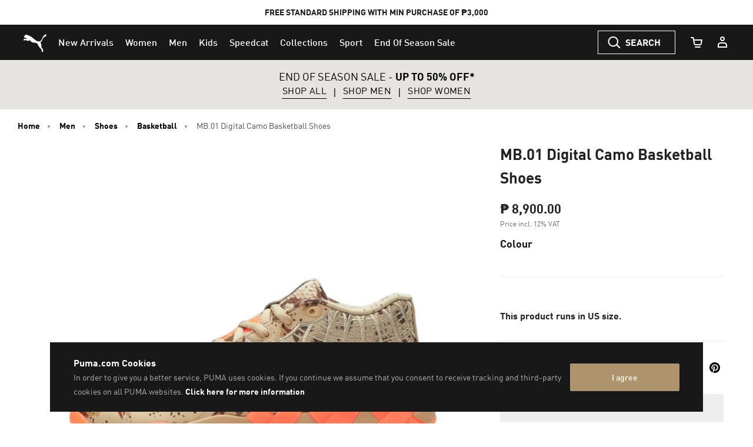

--- FILE ---
content_type: text/html;charset=UTF-8
request_url: https://ph.puma.com/on/demandware.store/Sites-PH-Site/en_PH/Product-SlotComponentCarousel?recomm=true&pids=632107%2C311307%2C636184%2C629656%2C311327%2C311401%2C311309%2C312129&ct=default&hc=&jscl=js-cl-js-recomm-content-glg3yn7c&ajax=true
body_size: 2023
content:
<div class="js-cl-js-recomm-content-glg3yn7c  ">

<h2 class="products-carousel-title js-carousel-callout-msg"></h2>



<div
class="products-carousel-glide"

data-component="pdp/ProductRecommendationCarousel"
data-carousel-tiles-reload-url="null"
data-type="ProductRecommender"
data-id="null"
data-title=""
data-component-options='{}'
data-component-slider-options='{
"controlArrowPrevTitle": "Previous",
"controlArrowNextTitle": "Next",
"controlArrowIcon": "arrow"
}'

aria-label=""
aria-roledescription="carousel" role="region"
>






































































































<div class="glide-carousel-container" style="min-height: 118px;">
<div class="glide-carousel" data-js-glide-slider-carousel>
<div
data-js-glide-slider-control-prev-arrow
class="simple-carousel-arrows"
data-glide-el="controls"
></div>
<div class="glide-carousel-track" data-glide-el="track">
<div class="glide-carousel-slides" aria-live="polite">




<div class="products-carousel-glide-slide" data-js-glide-slider-slide
data-js-product-products-carousel-slide role="group" aria-roledescription="slide"
aria-label="1 of 8"
>

<a
data-pid="4069157393935"
class="product-recommendation-link"
href="/ph/en/pd/wardrobe-essentials-sports-legacy-hoodie-men/632107.html?dwvar_632107_color=01&amp;dwvar_632107_size=0110"

data-js-product-recommendation
data-product-name="Wardrobe Essentials Sports Legacy Hoodie Men"
>


<span class="product-tile-badge product-tile-badge--discount">
45% OFF
</span>

<div class="product-recommendation-image-section">


<picture class="product-recommendation-picture js-picture-lazy"
role="img"
aria-label="Wardrobe Essentials Sports Legacy Hoodie Men, PUMA Black">


<source

media="(max-width:544px)"

data-srcset="https://images.puma.com/image/upload/f_auto,q_auto,b_rgb:fafafa,w_450,h_450/global/632107/01/mod01/fnd/PHL/fmt/png/Wardrobe-Essentials-Sports-Legacy-Hoodie-Men 450w"

sizes="100vw"

/>


<source

media="(min-width:545px) and (max-width:1179px)"

data-srcset="https://images.puma.com/image/upload/f_auto,q_auto,b_rgb:fafafa,w_500,h_500/global/632107/01/mod01/fnd/PHL/fmt/png/Wardrobe-Essentials-Sports-Legacy-Hoodie-Men 500w"

sizes="100vw"

/>


<source

media="(min-width:1180px) and (max-width:1399px)"

data-srcset="https://images.puma.com/image/upload/f_auto,q_auto,b_rgb:fafafa,w_500,h_500/global/632107/01/mod01/fnd/PHL/fmt/png/Wardrobe-Essentials-Sports-Legacy-Hoodie-Men 500w"

sizes="100vw"

/>


<source

media="(min-width:1399px)"

data-srcset="https://images.puma.com/image/upload/f_auto,q_auto,b_rgb:fafafa,w_500,h_500/global/632107/01/mod01/fnd/PHL/fmt/png/Wardrobe-Essentials-Sports-Legacy-Hoodie-Men 500w"

sizes="100vw"

/>

<img class="product-recommendation-image product-tile-image--default tile-image"
src="https://ph.puma.com/on/demandware.static/Sites-PH-Site/-/default/dwd1ef07a8/images/lazyload.png"
data-src="https://images.puma.com/image/upload/f_auto,q_auto,b_rgb:fafafa,w_500,h_500/global/632107/01/mod01/fnd/PHL/fmt/png/Wardrobe-Essentials-Sports-Legacy-Hoodie-Men"
alt="Wardrobe Essentials Sports Legacy Hoodie Men, PUMA Black, medium-PHL"
title="Wardrobe Essentials Sports Legacy Hoodie Men, PUMA Black"
itemprop="image"
>
</picture>


</div>
<div class="product-recommendation-info">
<div class="product-recommendation-name product-tile__title" aria-hidden="true">Wardrobe Essentials Sports Legacy Hoodie Men</div>

<div class="product-recommendation-price product-tile__price">
    
        <div class="product-recommendation-price-new product-tile__price--new">₱ 2,652.00</div>
        <div class="product-recommendation-price-old product-tile__price--old">₱ 4,800.00</div>
    
</div>
</div>
</a>

</div>



<div class="products-carousel-glide-slide" data-js-glide-slider-slide
data-js-product-products-carousel-slide role="group" aria-roledescription="slide"
aria-label="2 of 8"
>

<a
data-pid="4067984643117"
class="product-recommendation-link"
href="/ph/en/pd/puma-hoops-x-tmnt-mb.04-lm-basketball-shoes-unisex/311307.html?dwvar_311307_color=01&amp;dwvar_311307_size=0230"

data-js-product-recommendation
data-product-name="PUMA HOOPS x TMNT MB.04 LM Basketball Shoes Unisex"
>


<span class="product-tile-badge product-tile-badge--discount">
50% OFF
</span>

<div class="product-recommendation-image-section">


<picture class="product-recommendation-picture js-picture-lazy"
role="img"
aria-label="PUMA HOOPS x TMNT MB.04 LM Basketball Shoes Unisex, Fluro Green Pes-PUMA Green-Bright Aqua-Orange Glow">


<source

media="(max-width:544px)"

data-srcset="https://images.puma.com/image/upload/f_auto,q_auto,b_rgb:fafafa,w_450,h_450/global/311307/01/sv01/fnd/PHL/fmt/png/PUMA-HOOPS-x-TMNT-MB.04-LM-Basketball-Shoes-Unisex 450w"

sizes="100vw"

/>


<source

media="(min-width:545px) and (max-width:1179px)"

data-srcset="https://images.puma.com/image/upload/f_auto,q_auto,b_rgb:fafafa,w_500,h_500/global/311307/01/sv01/fnd/PHL/fmt/png/PUMA-HOOPS-x-TMNT-MB.04-LM-Basketball-Shoes-Unisex 500w"

sizes="100vw"

/>


<source

media="(min-width:1180px) and (max-width:1399px)"

data-srcset="https://images.puma.com/image/upload/f_auto,q_auto,b_rgb:fafafa,w_500,h_500/global/311307/01/sv01/fnd/PHL/fmt/png/PUMA-HOOPS-x-TMNT-MB.04-LM-Basketball-Shoes-Unisex 500w"

sizes="100vw"

/>


<source

media="(min-width:1399px)"

data-srcset="https://images.puma.com/image/upload/f_auto,q_auto,b_rgb:fafafa,w_500,h_500/global/311307/01/sv01/fnd/PHL/fmt/png/PUMA-HOOPS-x-TMNT-MB.04-LM-Basketball-Shoes-Unisex 500w"

sizes="100vw"

/>

<img class="product-recommendation-image product-tile-image--default tile-image"
src="https://ph.puma.com/on/demandware.static/Sites-PH-Site/-/default/dwd1ef07a8/images/lazyload.png"
data-src="https://images.puma.com/image/upload/f_auto,q_auto,b_rgb:fafafa,w_500,h_500/global/311307/01/sv01/fnd/PHL/fmt/png/PUMA-HOOPS-x-TMNT-MB.04-LM-Basketball-Shoes-Unisex"
alt="PUMA HOOPS x TMNT MB.04 LM Basketball Shoes Unisex, Fluro Green Pes-PUMA Green-Bright Aqua-Orange Glow, medium-PHL"
title="PUMA HOOPS x TMNT MB.04 LM Basketball Shoes Unisex, Fluro Green Pes-PUMA Green-Bright Aqua-Orange Glow"
itemprop="image"
>
</picture>


</div>
<div class="product-recommendation-info">
<div class="product-recommendation-name product-tile__title" aria-hidden="true">PUMA HOOPS x TMNT MB.04 LM Basketball Shoes Unisex</div>

<div class="product-recommendation-price product-tile__price">
    
        <div class="product-recommendation-price-new product-tile__price--new">₱ 4,450.00</div>
        <div class="product-recommendation-price-old product-tile__price--old">₱ 8,900.00</div>
    
</div>
</div>
</a>

</div>



<div class="products-carousel-glide-slide" data-js-glide-slider-slide
data-js-product-products-carousel-slide role="group" aria-roledescription="slide"
aria-label="3 of 8"
>

<a
data-pid="4069159774039"
class="product-recommendation-link"
href="/ph/en/pd/fenty-x-puma-t7-slim-tee-women/636184.html?dwvar_636184_color=02&amp;dwvar_636184_size=0110"

data-js-product-recommendation
data-product-name="FENTY x PUMA T7 Slim Tee Women"
>


<span class="product-tile-badge product-tile-badge--discount">
45% OFF
</span>

<div class="product-recommendation-image-section">


<picture class="product-recommendation-picture js-picture-lazy"
role="img"
aria-label="FENTY x PUMA T7 Slim Tee Women, PUMA White">


<source

media="(max-width:544px)"

data-srcset="https://images.puma.com/image/upload/f_auto,q_auto,b_rgb:fafafa,w_450,h_450/global/636184/02/mod01/fnd/PHL/fmt/png/FENTY-x-PUMA-T7-Slim-Tee-Women 450w"

sizes="100vw"

/>


<source

media="(min-width:545px) and (max-width:1179px)"

data-srcset="https://images.puma.com/image/upload/f_auto,q_auto,b_rgb:fafafa,w_500,h_500/global/636184/02/mod01/fnd/PHL/fmt/png/FENTY-x-PUMA-T7-Slim-Tee-Women 500w"

sizes="100vw"

/>


<source

media="(min-width:1180px) and (max-width:1399px)"

data-srcset="https://images.puma.com/image/upload/f_auto,q_auto,b_rgb:fafafa,w_500,h_500/global/636184/02/mod01/fnd/PHL/fmt/png/FENTY-x-PUMA-T7-Slim-Tee-Women 500w"

sizes="100vw"

/>


<source

media="(min-width:1399px)"

data-srcset="https://images.puma.com/image/upload/f_auto,q_auto,b_rgb:fafafa,w_500,h_500/global/636184/02/mod01/fnd/PHL/fmt/png/FENTY-x-PUMA-T7-Slim-Tee-Women 500w"

sizes="100vw"

/>

<img class="product-recommendation-image product-tile-image--default tile-image"
src="https://ph.puma.com/on/demandware.static/Sites-PH-Site/-/default/dwd1ef07a8/images/lazyload.png"
data-src="https://images.puma.com/image/upload/f_auto,q_auto,b_rgb:fafafa,w_500,h_500/global/636184/02/mod01/fnd/PHL/fmt/png/FENTY-x-PUMA-T7-Slim-Tee-Women"
alt="FENTY x PUMA T7 Slim Tee Women, PUMA White, medium-PHL"
title="FENTY x PUMA T7 Slim Tee Women, PUMA White"
itemprop="image"
>
</picture>


</div>
<div class="product-recommendation-info">
<div class="product-recommendation-name product-tile__title" aria-hidden="true">FENTY x PUMA T7 Slim Tee Women</div>

<div class="product-recommendation-price product-tile__price">
    
        <div class="product-recommendation-price-new product-tile__price--new">₱ 1,657.50</div>
        <div class="product-recommendation-price-old product-tile__price--old">₱ 3,000.00</div>
    
</div>
</div>
</a>

</div>



<div class="products-carousel-glide-slide" data-js-glide-slider-slide
data-js-product-products-carousel-slide role="group" aria-roledescription="slide"
aria-label="4 of 8"
>

<a
data-pid="4067983101243"
class="product-recommendation-link"
href="/ph/en/pd/wardrobe-essentials-relaxed-cargo-shorts-6%22-men/629656.html?dwvar_629656_color=01&amp;dwvar_629656_size=0110"

data-js-product-recommendation
data-product-name="WARDROBE Essentials Relaxed Cargo Shorts 6&quot; Men"
>


<div class="product-recommendation-image-section">


<picture class="product-recommendation-picture js-picture-lazy"
role="img"
aria-label="WARDROBE Essentials Relaxed Cargo Shorts 6&quot; Men, PUMA Black">


<source

media="(max-width:544px)"

data-srcset="https://images.puma.com/image/upload/f_auto,q_auto,b_rgb:fafafa,w_450,h_450/global/629656/01/mod01/fnd/PHL/fmt/png/WARDROBE-Essentials-Relaxed-Cargo-Shorts-6-Men 450w"

sizes="100vw"

/>


<source

media="(min-width:545px) and (max-width:1179px)"

data-srcset="https://images.puma.com/image/upload/f_auto,q_auto,b_rgb:fafafa,w_500,h_500/global/629656/01/mod01/fnd/PHL/fmt/png/WARDROBE-Essentials-Relaxed-Cargo-Shorts-6-Men 500w"

sizes="100vw"

/>


<source

media="(min-width:1180px) and (max-width:1399px)"

data-srcset="https://images.puma.com/image/upload/f_auto,q_auto,b_rgb:fafafa,w_500,h_500/global/629656/01/mod01/fnd/PHL/fmt/png/WARDROBE-Essentials-Relaxed-Cargo-Shorts-6-Men 500w"

sizes="100vw"

/>


<source

media="(min-width:1399px)"

data-srcset="https://images.puma.com/image/upload/f_auto,q_auto,b_rgb:fafafa,w_500,h_500/global/629656/01/mod01/fnd/PHL/fmt/png/WARDROBE-Essentials-Relaxed-Cargo-Shorts-6-Men 500w"

sizes="100vw"

/>

<img class="product-recommendation-image product-tile-image--default tile-image"
src="https://ph.puma.com/on/demandware.static/Sites-PH-Site/-/default/dwd1ef07a8/images/lazyload.png"
data-src="https://images.puma.com/image/upload/f_auto,q_auto,b_rgb:fafafa,w_500,h_500/global/629656/01/mod01/fnd/PHL/fmt/png/WARDROBE-Essentials-Relaxed-Cargo-Shorts-6-Men"
alt="WARDROBE Essentials Relaxed Cargo Shorts 6&quot; Men, PUMA Black, medium-PHL"
title="WARDROBE Essentials Relaxed Cargo Shorts 6&quot; Men, PUMA Black"
itemprop="image"
>
</picture>


</div>
<div class="product-recommendation-info">
<div class="product-recommendation-name product-tile__title" aria-hidden="true">WARDROBE Essentials Relaxed Cargo Shorts 6&quot; Men</div>

<div class="product-recommendation-price product-tile__price">
    
        <div class="product-recommendation-price-standard product-tile__price--standard">₱ 3,200.00</div>
    
</div>
</div>
</a>

</div>



<div class="products-carousel-glide-slide" data-js-glide-slider-slide
data-js-product-products-carousel-slide role="group" aria-roledescription="slide"
aria-label="5 of 8"
>

<a
data-pid="4067984761576"
class="product-recommendation-link"
href="/ph/en/pd/puma-hoops-x-tmnt-mb.03-lo-krang-basketball-shoes-unisex/311327.html?dwvar_311327_color=01&amp;dwvar_311327_size=0220"

data-js-product-recommendation
data-product-name="PUMA HOOPS x TMNT MB.03 Lo Krang Basketball Shoes Unisex"
>


<span class="product-tile-badge product-tile-badge--discount">
50% OFF
</span>

<div class="product-recommendation-image-section">


<picture class="product-recommendation-picture js-picture-lazy"
role="img"
aria-label="PUMA HOOPS x TMNT MB.03 Lo Krang Basketball Shoes Unisex, Ultra Violet-Fast Pink-Speed Yellow">


<source

media="(max-width:544px)"

data-srcset="https://images.puma.com/image/upload/f_auto,q_auto,b_rgb:fafafa,w_450,h_450/global/311327/01/sv01/fnd/PHL/fmt/png/PUMA-HOOPS-x-TMNT-MB.03-Lo-Krang-Basketball-Shoes-Unisex 450w"

sizes="100vw"

/>


<source

media="(min-width:545px) and (max-width:1179px)"

data-srcset="https://images.puma.com/image/upload/f_auto,q_auto,b_rgb:fafafa,w_500,h_500/global/311327/01/sv01/fnd/PHL/fmt/png/PUMA-HOOPS-x-TMNT-MB.03-Lo-Krang-Basketball-Shoes-Unisex 500w"

sizes="100vw"

/>


<source

media="(min-width:1180px) and (max-width:1399px)"

data-srcset="https://images.puma.com/image/upload/f_auto,q_auto,b_rgb:fafafa,w_500,h_500/global/311327/01/sv01/fnd/PHL/fmt/png/PUMA-HOOPS-x-TMNT-MB.03-Lo-Krang-Basketball-Shoes-Unisex 500w"

sizes="100vw"

/>


<source

media="(min-width:1399px)"

data-srcset="https://images.puma.com/image/upload/f_auto,q_auto,b_rgb:fafafa,w_500,h_500/global/311327/01/sv01/fnd/PHL/fmt/png/PUMA-HOOPS-x-TMNT-MB.03-Lo-Krang-Basketball-Shoes-Unisex 500w"

sizes="100vw"

/>

<img class="product-recommendation-image product-tile-image--default tile-image"
src="https://ph.puma.com/on/demandware.static/Sites-PH-Site/-/default/dwd1ef07a8/images/lazyload.png"
data-src="https://images.puma.com/image/upload/f_auto,q_auto,b_rgb:fafafa,w_500,h_500/global/311327/01/sv01/fnd/PHL/fmt/png/PUMA-HOOPS-x-TMNT-MB.03-Lo-Krang-Basketball-Shoes-Unisex"
alt="PUMA HOOPS x TMNT MB.03 Lo Krang Basketball Shoes Unisex, Ultra Violet-Fast Pink-Speed Yellow, medium-PHL"
title="PUMA HOOPS x TMNT MB.03 Lo Krang Basketball Shoes Unisex, Ultra Violet-Fast Pink-Speed Yellow"
itemprop="image"
>
</picture>


</div>
<div class="product-recommendation-info">
<div class="product-recommendation-name product-tile__title" aria-hidden="true">PUMA HOOPS x TMNT MB.03 Lo Krang Basketball Shoes Unisex</div>

<div class="product-recommendation-price product-tile__price">
    
        <div class="product-recommendation-price-new product-tile__price--new">₱ 4,250.00</div>
        <div class="product-recommendation-price-old product-tile__price--old">₱ 8,500.00</div>
    
</div>
</div>
</a>

</div>



<div class="products-carousel-glide-slide" data-js-glide-slider-slide
data-js-product-products-carousel-slide role="group" aria-roledescription="slide"
aria-label="6 of 8"
>

<a
data-pid="4067983009129"
class="product-recommendation-link"
href="/ph/en/pd/mb.01-alien-safari-basketball-shoes-unisex/311401.html?dwvar_311401_color=01&amp;dwvar_311401_size=0140"

data-js-product-recommendation
data-product-name="MB.01 Alien Safari Basketball Shoes Unisex"
>


<span class="product-tile-badge product-tile-badge--discount">
50% OFF
</span>

<div class="product-recommendation-image-section">


<picture class="product-recommendation-picture js-picture-lazy"
role="img"
aria-label="MB.01 Alien Safari Basketball Shoes Unisex, Green Glimmer-Pure Magenta-Hyperlink Blue">


<source

media="(max-width:544px)"

data-srcset="https://images.puma.com/image/upload/f_auto,q_auto,b_rgb:fafafa,w_450,h_450/global/311401/01/sv01/fnd/PHL/fmt/png/MB.01-Alien-Safari-Basketball-Shoes-Unisex 450w"

sizes="100vw"

/>


<source

media="(min-width:545px) and (max-width:1179px)"

data-srcset="https://images.puma.com/image/upload/f_auto,q_auto,b_rgb:fafafa,w_500,h_500/global/311401/01/sv01/fnd/PHL/fmt/png/MB.01-Alien-Safari-Basketball-Shoes-Unisex 500w"

sizes="100vw"

/>


<source

media="(min-width:1180px) and (max-width:1399px)"

data-srcset="https://images.puma.com/image/upload/f_auto,q_auto,b_rgb:fafafa,w_500,h_500/global/311401/01/sv01/fnd/PHL/fmt/png/MB.01-Alien-Safari-Basketball-Shoes-Unisex 500w"

sizes="100vw"

/>


<source

media="(min-width:1399px)"

data-srcset="https://images.puma.com/image/upload/f_auto,q_auto,b_rgb:fafafa,w_500,h_500/global/311401/01/sv01/fnd/PHL/fmt/png/MB.01-Alien-Safari-Basketball-Shoes-Unisex 500w"

sizes="100vw"

/>

<img class="product-recommendation-image product-tile-image--default tile-image"
src="https://ph.puma.com/on/demandware.static/Sites-PH-Site/-/default/dwd1ef07a8/images/lazyload.png"
data-src="https://images.puma.com/image/upload/f_auto,q_auto,b_rgb:fafafa,w_500,h_500/global/311401/01/sv01/fnd/PHL/fmt/png/MB.01-Alien-Safari-Basketball-Shoes-Unisex"
alt="MB.01 Alien Safari Basketball Shoes Unisex, Green Glimmer-Pure Magenta-Hyperlink Blue, medium-PHL"
title="MB.01 Alien Safari Basketball Shoes Unisex, Green Glimmer-Pure Magenta-Hyperlink Blue"
itemprop="image"
>
</picture>


</div>
<div class="product-recommendation-info">
<div class="product-recommendation-name product-tile__title" aria-hidden="true">MB.01 Alien Safari Basketball Shoes Unisex</div>

<div class="product-recommendation-price product-tile__price">
    
        <div class="product-recommendation-price-new product-tile__price--new">₱ 4,600.00</div>
        <div class="product-recommendation-price-old product-tile__price--old">₱ 9,200.00</div>
    
</div>
</div>
</a>

</div>



<div class="products-carousel-glide-slide" data-js-glide-slider-slide
data-js-product-products-carousel-slide role="group" aria-roledescription="slide"
aria-label="7 of 8"
>

<a
data-pid="4067983008795"
class="product-recommendation-link"
href="/ph/en/pd/mb.04-be-you-basketball-shoes-unisex/311309.html?dwvar_311309_color=01&amp;dwvar_311309_size=0220"

data-js-product-recommendation
data-product-name="MB.04 Be You Basketball Shoes Unisex"
>


<span class="product-tile-badge product-tile-badge--discount">
50% OFF
</span>

<div class="product-recommendation-image-section">


<picture class="product-recommendation-picture js-picture-lazy"
role="img"
aria-label="MB.04 Be You Basketball Shoes Unisex, PUMA Black-Electric Peppermint-Fluro Green Pes">


<source

media="(max-width:544px)"

data-srcset="https://images.puma.com/image/upload/f_auto,q_auto,b_rgb:fafafa,w_450,h_450/global/311309/01/sv01/fnd/PHL/fmt/png/MB.04-Be-You-Basketball-Shoes-Unisex 450w"

sizes="100vw"

/>


<source

media="(min-width:545px) and (max-width:1179px)"

data-srcset="https://images.puma.com/image/upload/f_auto,q_auto,b_rgb:fafafa,w_500,h_500/global/311309/01/sv01/fnd/PHL/fmt/png/MB.04-Be-You-Basketball-Shoes-Unisex 500w"

sizes="100vw"

/>


<source

media="(min-width:1180px) and (max-width:1399px)"

data-srcset="https://images.puma.com/image/upload/f_auto,q_auto,b_rgb:fafafa,w_500,h_500/global/311309/01/sv01/fnd/PHL/fmt/png/MB.04-Be-You-Basketball-Shoes-Unisex 500w"

sizes="100vw"

/>


<source

media="(min-width:1399px)"

data-srcset="https://images.puma.com/image/upload/f_auto,q_auto,b_rgb:fafafa,w_500,h_500/global/311309/01/sv01/fnd/PHL/fmt/png/MB.04-Be-You-Basketball-Shoes-Unisex 500w"

sizes="100vw"

/>

<img class="product-recommendation-image product-tile-image--default tile-image"
src="https://ph.puma.com/on/demandware.static/Sites-PH-Site/-/default/dwd1ef07a8/images/lazyload.png"
data-src="https://images.puma.com/image/upload/f_auto,q_auto,b_rgb:fafafa,w_500,h_500/global/311309/01/sv01/fnd/PHL/fmt/png/MB.04-Be-You-Basketball-Shoes-Unisex"
alt="MB.04 Be You Basketball Shoes Unisex, PUMA Black-Electric Peppermint-Fluro Green Pes, medium-PHL"
title="MB.04 Be You Basketball Shoes Unisex, PUMA Black-Electric Peppermint-Fluro Green Pes"
itemprop="image"
>
</picture>


</div>
<div class="product-recommendation-info">
<div class="product-recommendation-name product-tile__title" aria-hidden="true">MB.04 Be You Basketball Shoes Unisex</div>

<div class="product-recommendation-price product-tile__price">
    
        <div class="product-recommendation-price-new product-tile__price--new">₱ 4,600.00</div>
        <div class="product-recommendation-price-old product-tile__price--old">₱ 9,200.00</div>
    
</div>
</div>
</a>

</div>



<div class="products-carousel-glide-slide" data-js-glide-slider-slide
data-js-product-products-carousel-slide role="group" aria-roledescription="slide"
aria-label="8 of 8"
>

<a
data-pid="4069156606647"
class="product-recommendation-link"
href="/ph/en/pd/mb.05-world-tour-basketball-shoes-unisex/312129.html?dwvar_312129_color=01&amp;dwvar_312129_size=0200"

data-js-product-recommendation
data-product-name="MB.05 World Tour Basketball Shoes Unisex"
>


<div class="product-recommendation-image-section">


<picture class="product-recommendation-picture js-picture-lazy"
role="img"
aria-label="MB.05 World Tour Basketball Shoes Unisex, Sun Struck-Pure Magenta">


<source

media="(max-width:544px)"

data-srcset="https://images.puma.com/image/upload/f_auto,q_auto,b_rgb:fafafa,w_450,h_450/global/312129/01/sv01/fnd/PHL/fmt/png/MB.05-World-Tour-Basketball-Shoes-Unisex 450w"

sizes="100vw"

/>


<source

media="(min-width:545px) and (max-width:1179px)"

data-srcset="https://images.puma.com/image/upload/f_auto,q_auto,b_rgb:fafafa,w_500,h_500/global/312129/01/sv01/fnd/PHL/fmt/png/MB.05-World-Tour-Basketball-Shoes-Unisex 500w"

sizes="100vw"

/>


<source

media="(min-width:1180px) and (max-width:1399px)"

data-srcset="https://images.puma.com/image/upload/f_auto,q_auto,b_rgb:fafafa,w_500,h_500/global/312129/01/sv01/fnd/PHL/fmt/png/MB.05-World-Tour-Basketball-Shoes-Unisex 500w"

sizes="100vw"

/>


<source

media="(min-width:1399px)"

data-srcset="https://images.puma.com/image/upload/f_auto,q_auto,b_rgb:fafafa,w_500,h_500/global/312129/01/sv01/fnd/PHL/fmt/png/MB.05-World-Tour-Basketball-Shoes-Unisex 500w"

sizes="100vw"

/>

<img class="product-recommendation-image product-tile-image--default tile-image"
src="https://ph.puma.com/on/demandware.static/Sites-PH-Site/-/default/dwd1ef07a8/images/lazyload.png"
data-src="https://images.puma.com/image/upload/f_auto,q_auto,b_rgb:fafafa,w_500,h_500/global/312129/01/sv01/fnd/PHL/fmt/png/MB.05-World-Tour-Basketball-Shoes-Unisex"
alt="MB.05 World Tour Basketball Shoes Unisex, Sun Struck-Pure Magenta, medium-PHL"
title="MB.05 World Tour Basketball Shoes Unisex, Sun Struck-Pure Magenta"
itemprop="image"
>
</picture>


</div>
<div class="product-recommendation-info">
<div class="product-recommendation-name product-tile__title" aria-hidden="true">MB.05 World Tour Basketball Shoes Unisex</div>

<div class="product-recommendation-price product-tile__price">
    
        <div class="product-recommendation-price-standard product-tile__price--standard">₱ 8,500.00</div>
    
</div>
</div>
</a>

</div>


</div>
</div>
<div
data-js-glide-slider-control-next-arrow
class="simple-carousel-arrows"
data-glide-el="controls"
></div>
<div
data-js-glide-slider-control-bullets
class="simple-carousel-bullets accessible-tabs"
data-glide-el="controls[nav]"
role="tablist"
aria-label="Slides"
data-slide-number-text="Slide {0}"
></div>
</div>
</div>



</div>
</div>




--- FILE ---
content_type: text/javascript; charset=utf-8
request_url: https://p.cquotient.com/pebble?tla=bcwr-PH&activityType=viewProduct&callback=CQuotient._act_callback0&cookieId=abX4wL88TX36eNdZW3cwIopw9p&userId=&emailId=&product=id%3A%3A379217%7C%7Csku%3A%3A4065454556240%7C%7Ctype%3A%3A%7C%7Calt_id%3A%3A&realm=BCWR&siteId=PH&instanceType=prd&locale=en_PH&referrer=&currentLocation=https%3A%2F%2Fph.puma.com%2Fph%2Fen%2Fpd%2Fmb.01-digital-camo-basketball-shoes%2F4065454556240.html&ls=true&_=1766696154061&v=v3.1.3&fbPixelId=__UNKNOWN__&json=%7B%22cookieId%22%3A%22abX4wL88TX36eNdZW3cwIopw9p%22%2C%22userId%22%3A%22%22%2C%22emailId%22%3A%22%22%2C%22product%22%3A%7B%22id%22%3A%22379217%22%2C%22sku%22%3A%224065454556240%22%2C%22type%22%3A%22%22%2C%22alt_id%22%3A%22%22%7D%2C%22realm%22%3A%22BCWR%22%2C%22siteId%22%3A%22PH%22%2C%22instanceType%22%3A%22prd%22%2C%22locale%22%3A%22en_PH%22%2C%22referrer%22%3A%22%22%2C%22currentLocation%22%3A%22https%3A%2F%2Fph.puma.com%2Fph%2Fen%2Fpd%2Fmb.01-digital-camo-basketball-shoes%2F4065454556240.html%22%2C%22ls%22%3Atrue%2C%22_%22%3A1766696154061%2C%22v%22%3A%22v3.1.3%22%2C%22fbPixelId%22%3A%22__UNKNOWN__%22%7D
body_size: 395
content:
/**/ typeof CQuotient._act_callback0 === 'function' && CQuotient._act_callback0([{"k":"__cq_uuid","v":"abX4wL88TX36eNdZW3cwIopw9p","m":34128000},{"k":"__cq_bc","v":"%7B%22bcwr-PH%22%3A%5B%7B%22id%22%3A%22379217%22%2C%22sku%22%3A%224065454556240%22%7D%5D%7D","m":2592000},{"k":"__cq_seg","v":"0~0.00!1~0.00!2~0.00!3~0.00!4~0.00!5~0.00!6~0.00!7~0.00!8~0.00!9~0.00","m":2592000}]);

--- FILE ---
content_type: text/javascript; charset=utf-8
request_url: https://p.cquotient.com/pebble?tla=bcwr-PH&activityType=viewReco&callback=CQuotient._act_callback3&cookieId=abX4wL88TX36eNdZW3cwIopw9p&userId=&emailId=&products=id%3A%3A632107%7C%7Csku%3A%3A%7C%7Ctype%3A%3A%7C%7Calt_id%3A%3A%3B%3Bid%3A%3A311307%7C%7Csku%3A%3A%7C%7Ctype%3A%3A%7C%7Calt_id%3A%3A%3B%3Bid%3A%3A636184%7C%7Csku%3A%3A%7C%7Ctype%3A%3A%7C%7Calt_id%3A%3A%3B%3Bid%3A%3A629656%7C%7Csku%3A%3A%7C%7Ctype%3A%3A%7C%7Calt_id%3A%3A%3B%3Bid%3A%3A311327%7C%7Csku%3A%3A%7C%7Ctype%3A%3A%7C%7Calt_id%3A%3A%3B%3Bid%3A%3A311401%7C%7Csku%3A%3A%7C%7Ctype%3A%3A%7C%7Calt_id%3A%3A%3B%3Bid%3A%3A311309%7C%7Csku%3A%3A%7C%7Ctype%3A%3A%7C%7Calt_id%3A%3A%3B%3Bid%3A%3A312129%7C%7Csku%3A%3A%7C%7Ctype%3A%3A%7C%7Calt_id%3A%3A&recommenderName=product-to-product&realm=BCWR&siteId=PH&instanceType=prd&locale=en_PH&slotId=pdp_content_slot_above_product_story&slotConfigId=PDP_Recommendations_Above_Product_Story&slotConfigTemplate=slots%2Frecommendation%2Fproduct-carousel-component.isml&viewRecoRoundtrip=1762&anchors=379217&__recoUUID=3f7f25e1-7ec0-41e8-b5a0-949d0a263a40&referrer=&currentLocation=https%3A%2F%2Fph.puma.com%2Fph%2Fen%2Fpd%2Fmb.01-digital-camo-basketball-shoes%2F4065454556240.html&__cq_uuid=abX4wL88TX36eNdZW3cwIopw9p&__cq_seg=0~0.00!1~0.00!2~0.00!3~0.00!4~0.00!5~0.00!6~0.00!7~0.00!8~0.00!9~0.00&bc=%7B%22bcwr-PH%22%3A%5B%7B%22id%22%3A%22379217%22%2C%22sku%22%3A%224065454556240%22%7D%5D%7D&ls=true&_=1766696156701&v=v3.1.3&fbPixelId=__UNKNOWN__
body_size: 164
content:
/**/ typeof CQuotient._act_callback3 === 'function' && CQuotient._act_callback3([{"k":"__cq_uuid","v":"abX4wL88TX36eNdZW3cwIopw9p","m":34128000}]);

--- FILE ---
content_type: text/javascript; charset=utf-8
request_url: https://r.cquotient.com/recs/bcwr-PH/pdp?callback=CQuotient._callback2&_device=mac&userId=&cookieId=abX4wL88TX36eNdZW3cwIopw9p&emailId=&anchors=id%3A%3A%7C%7Csku%3A%3A%7C%7Ctype%3A%3A%7C%7Calt_id%3A%3A&slotId=pdp_content_slot&slotConfigId=product_carousel&slotConfigTemplate=slots%2Frecommendation%2Fproduct-carousel-component.isml&ccver=1.03&realm=BCWR&siteId=PH&instanceType=prd&v=v3.1.3&json=%7B%22userId%22%3A%22%22%2C%22cookieId%22%3A%22abX4wL88TX36eNdZW3cwIopw9p%22%2C%22emailId%22%3A%22%22%2C%22anchors%22%3A%5B%7B%22id%22%3A%22%22%2C%22sku%22%3A%22%22%2C%22type%22%3A%22%22%2C%22alt_id%22%3A%22%22%7D%5D%2C%22slotId%22%3A%22pdp_content_slot%22%2C%22slotConfigId%22%3A%22product_carousel%22%2C%22slotConfigTemplate%22%3A%22slots%2Frecommendation%2Fproduct-carousel-component.isml%22%2C%22ccver%22%3A%221.03%22%2C%22realm%22%3A%22BCWR%22%2C%22siteId%22%3A%22PH%22%2C%22instanceType%22%3A%22prd%22%2C%22v%22%3A%22v3.1.3%22%7D
body_size: 70
content:
/**/ typeof CQuotient._callback2 === 'function' && CQuotient._callback2({"pdp":{"displayMessage":"You may also like","recs":[],"recoUUID":"38023645-bbd4-4625-ae5d-39423eadce89"}});

--- FILE ---
content_type: text/javascript; charset=utf-8
request_url: https://e.cquotient.com/recs/bcwr-PH/product-to-product?callback=CQuotient._callback1&_=1766696154065&_device=mac&userId=&cookieId=abX4wL88TX36eNdZW3cwIopw9p&emailId=&anchors=id%3A%3A379217%7C%7Csku%3A%3A%7C%7Ctype%3A%3A%7C%7Calt_id%3A%3A&slotId=pdp_content_slot_above_product_story&slotConfigId=PDP_Recommendations_Above_Product_Story&slotConfigTemplate=slots%2Frecommendation%2Fproduct-carousel-component.isml&ccver=1.03&realm=BCWR&siteId=PH&instanceType=prd&v=v3.1.3&json=%7B%22userId%22%3A%22%22%2C%22cookieId%22%3A%22abX4wL88TX36eNdZW3cwIopw9p%22%2C%22emailId%22%3A%22%22%2C%22anchors%22%3A%5B%7B%22id%22%3A%22379217%22%2C%22sku%22%3A%22%22%2C%22type%22%3A%22%22%2C%22alt_id%22%3A%22%22%7D%5D%2C%22slotId%22%3A%22pdp_content_slot_above_product_story%22%2C%22slotConfigId%22%3A%22PDP_Recommendations_Above_Product_Story%22%2C%22slotConfigTemplate%22%3A%22slots%2Frecommendation%2Fproduct-carousel-component.isml%22%2C%22ccver%22%3A%221.03%22%2C%22realm%22%3A%22BCWR%22%2C%22siteId%22%3A%22PH%22%2C%22instanceType%22%3A%22prd%22%2C%22v%22%3A%22v3.1.3%22%7D
body_size: 628
content:
/**/ typeof CQuotient._callback1 === 'function' && CQuotient._callback1({"product-to-product":{"displayMessage":"product-to-product","recs":[{"id":"632107","product_name":"Wardrobe Essentials Sports Legacy Hoodie Men","image_url":"https://images.puma.net/images/632107/01/mod01/fnd/SEA/w/2000/h/2000/","product_url":"https://ph.puma.com/ph/en/pd/wardrobe-essentials-sports-legacy-hoodie-men/632107.html"},{"id":"311307","product_name":"PUMA HOOPS x TMNT MB.04 LM Basketball Shoes Unisex","image_url":"https://images.puma.net/images/311307/01/sv01/fnd/SEA/w/2000/h/2000/","product_url":"https://ph.puma.com/ph/en/pd/puma-hoops-x-tmnt-mb.04-lm-basketball-shoes-unisex/311307.html"},{"id":"636184","product_name":"FENTY x PUMA T7 Slim Tee Women","image_url":"https://images.puma.net/images/636184/45/mod04/fnd/SEA/w/2000/h/2000/","product_url":"https://ph.puma.com/ph/en/pd/fenty-x-puma-t7-slim-tee-women/636184.html"},{"id":"629656","product_name":"WARDROBE Essentials Relaxed Cargo Shorts 6\" Men","image_url":"https://images.puma.net/images/629656/01/mod01/fnd/SEA/w/2000/h/2000/","product_url":"https://ph.puma.com/ph/en/pd/wardrobe-essentials-relaxed-cargo-shorts-6%22-men/629656.html"},{"id":"311327","product_name":"PUMA HOOPS x TMNT MB.03 Lo Krang Basketball Shoes Unisex","image_url":"https://images.puma.net/images/311327/01/dt01/fnd/SEA/w/2000/h/2000/","product_url":"https://ph.puma.com/ph/en/pd/puma-hoops-x-tmnt-mb.03-lo-krang-basketball-shoes-unisex/311327.html"},{"id":"311401","product_name":"MB.01 Alien Safari Basketball Shoes Unisex","image_url":"https://images.puma.net/images/311401/01/sv02/fnd/SEA/w/2000/h/2000/","product_url":"https://ph.puma.com/ph/en/pd/mb.01-alien-safari-basketball-shoes-unisex/311401.html"},{"id":"379904","product_name":"MB.03 Iridescent Basketball Shoes","image_url":"https://images.puma.net/images/379904/01/fnd/SEA/w/2000/h/2000/","product_url":"https://ph.puma.com/ph/en/pd/mb.03-iridescent-basketball-shoes/379904.html"},{"id":"310836","product_name":"MB.04 Iridescent Basketball Shoes","image_url":"https://images.puma.net/images/310836/01/dt01/fnd/SEA/w/2000/h/2000/","product_url":"https://ph.puma.com/ph/en/pd/mb.04-iridescent-basketball-shoes/310836.html"},{"id":"311309","product_name":"MB.04 Be You Basketball Shoes Unisex","image_url":"https://images.puma.net/images/311309/01/sv04/fnd/SEA/w/2000/h/2000/","product_url":"https://ph.puma.com/ph/en/pd/mb.04-be-you-basketball-shoes-unisex/311309.html"},{"id":"312129","product_name":"MB.05 World Tour Basketball Shoes Unisex","image_url":"https://images.puma.net/images/312129/01/dt05/fnd/SEA/w/2000/h/2000/","product_url":"https://ph.puma.com/ph/en/pd/mb.05-world-tour-basketball-shoes-unisex/312129.html"}],"recoUUID":"3f7f25e1-7ec0-41e8-b5a0-949d0a263a40"}});